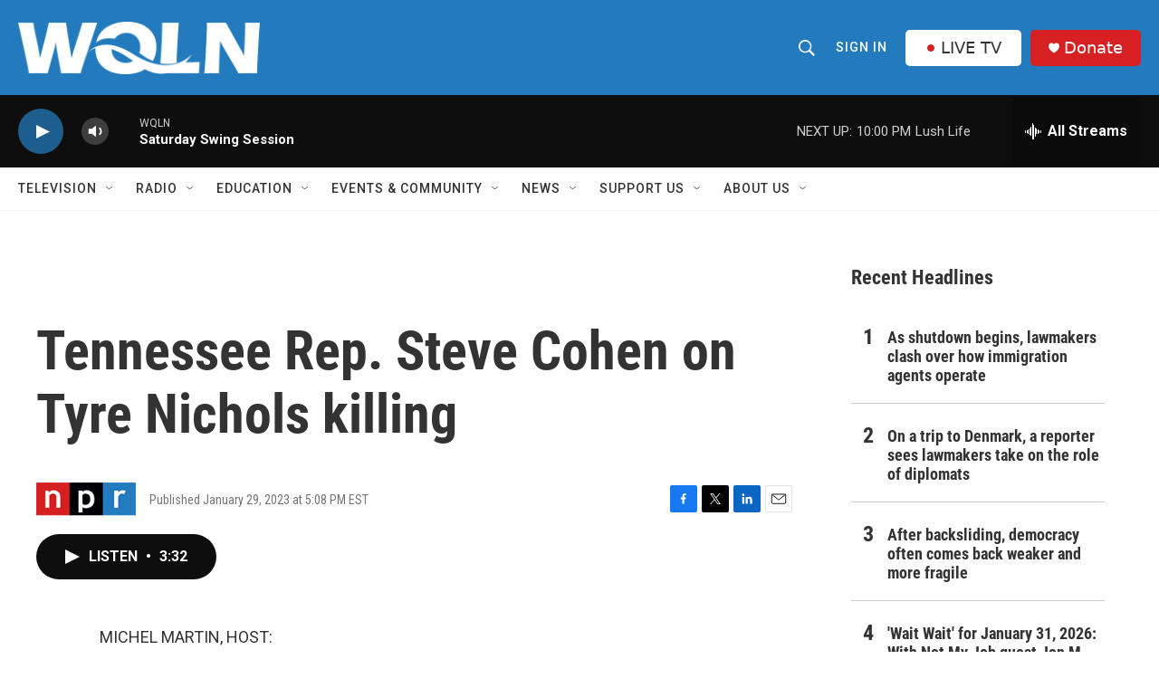

--- FILE ---
content_type: text/html; charset=utf-8
request_url: https://www.google.com/recaptcha/api2/aframe
body_size: 267
content:
<!DOCTYPE HTML><html><head><meta http-equiv="content-type" content="text/html; charset=UTF-8"></head><body><script nonce="M68UqyBKG0mXLgA6UPDe2g">/** Anti-fraud and anti-abuse applications only. See google.com/recaptcha */ try{var clients={'sodar':'https://pagead2.googlesyndication.com/pagead/sodar?'};window.addEventListener("message",function(a){try{if(a.source===window.parent){var b=JSON.parse(a.data);var c=clients[b['id']];if(c){var d=document.createElement('img');d.src=c+b['params']+'&rc='+(localStorage.getItem("rc::a")?sessionStorage.getItem("rc::b"):"");window.document.body.appendChild(d);sessionStorage.setItem("rc::e",parseInt(sessionStorage.getItem("rc::e")||0)+1);localStorage.setItem("rc::h",'1769911222426');}}}catch(b){}});window.parent.postMessage("_grecaptcha_ready", "*");}catch(b){}</script></body></html>